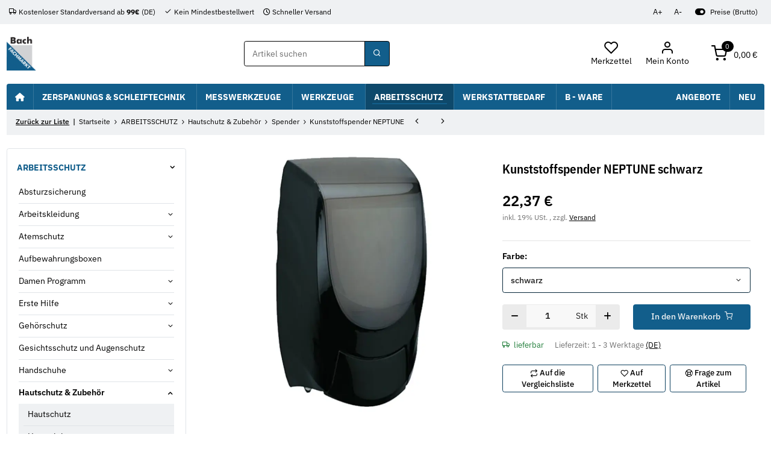

--- FILE ---
content_type: text/javascript
request_url: https://www.bachgmbh.de/templates/Remake/js/app/views/header.js
body_size: 2095
content:

/* imports */

import {
    debounce, isMobile, onMobile, onDesktop, hasTouch,
    isDesktop, lockScreen, unlockScreen, backdrop
} from './../helpers.js'

import './../plugins/navscrollbar.js'

/* vars */

const header					= '#jtl-nav-wrapper'
const $topbar                   = $('#header-top-bar')
const search					= '#search'
const searchFixed               = '.search-form-wrapper-fixed'
const mainNavigation			= '#mainNavigation'
const navRightDropdowns			= `${header} .nav-right .dropdown`
const navMenuDropdowns			= `${mainNavigation} .dropdown.button-menu`
const navbarNav					= `${mainNavigation} .navbar-nav`
const mobileBackLink			= '[data-menu-back]'
const collapseFilter            = '#collapseFilter' 

const $document					= $(document)
const $window					= $(window)
const $backdropDropdowns		= backdrop()
const $backdropMobileNav		= backdrop()
const $header					= $(header)
const $mainNavigation			= $(mainNavigation)
const $navRightDropdowns		= $(navRightDropdowns)
const $navbarNav				= $(navbarNav)
const $consentManager           = $('#consent-manager')
const $collapseFilter           = $(collapseFilter)

const delayDropdownFadeIn		= 400
const delayDropdownFadeOut		= 200

let mobileCurrentLevel			= 0
let dropdownInTo				= null
let dropdownOutTo				= null
let $activeDropdown				= null
let activeDropdowns				= []
let isDropdownActive			= false
let isMenuActive				= false
let categoryID   				= $('#category-id').val() || 0;
let mobileLevels                = [];

/* functions */

const hasNavScrollbar = () => $mainNavigation.data('jtl.navscrollbar') !== undefined

const onInitOrResize = () => {
    updateVH()

    if(isMobile()) {
        if(hasNavScrollbar())
            $mainNavigation.navscrollbar('destroy')
    } else {
        $mainNavigation.collapse('hide')
        resetMobileNavigation()

        if(!hasNavScrollbar())
            $mainNavigation.navscrollbar()
    }
}

const showDropdown = (dropdown) => {
    $activeDropdown = $(dropdown)
    $activeDropdown.parent().addClass('show')
    $activeDropdown.next().addClass('show')
    $activeDropdown.attr('aria-expanded', true)
    isMenuActive = true

    activeDropdowns.push($activeDropdown)
}

const hideDropdown = () => {
    if($activeDropdown === null)
        return

    $activeDropdown.parent().removeClass('show')
    $activeDropdown.next().removeClass('show')
    $activeDropdown.attr('aria-expanded', false)

    activeDropdowns.splice(-1, 1)

    if(activeDropdowns.length === 0) {
        $activeDropdown = null
        isMenuActive = false
    } else {
        $activeDropdown = activeDropdowns[activeDropdowns.length - 1]
    }
}

const showMobileLevel = (level) => {
    mobileCurrentLevel = level < 0 ? 0 : mobileCurrentLevel
    $navbarNav.css('transform', `translateX(${mobileCurrentLevel * -100}%)`)
    $(`${mainNavigation} .nav-mobile-body`).scrollTop(0)
    updateMenuTitle()
}

const updateMenuTitle = () => {
    if(mobileCurrentLevel === 0) {
        $('.nav-offcanvas-title.categories-title').removeClass('d-none')
        $('span.nav-offcanvas-title').removeClass('d-none')
        $('a.nav-offcanvas-title').addClass('d-none')
    } else {
        $('.nav-offcanvas-title.categories-title').addClass('d-none')
        $('span.nav-offcanvas-title').addClass('d-none')
        $('a.nav-offcanvas-title').removeClass('d-none')
    }
}

const resetMobileNavigation = () => {
    mobileCurrentLevel = 0
    updateMenuTitle()
    $(`${mainNavigation} .show`).removeClass('show')
    $(`${mainNavigation} .dropdown-toggle`).attr('aria-expanded', false)
    $navbarNav.removeAttr('style')
}

const resetMobileSearchFixed = () => {
    if ($(searchFixed).hasClass('d-none')) {
        $(`${searchFixed}.d-none`).removeClass('d-none');
    } else {
        $(`${searchFixed}`).addClass('d-none');
    }
}

const updateVH = () => {
    let vh = window.innerHeight * .01
    document.documentElement.style.setProperty('--vh', `${vh}px`)
}

const openCurrentCategory = () => {
    let $initialCategory = $(mainNavigation + ' [data-category-id="' + categoryID + '"]');
    setMobileLevels($initialCategory, 1);
    //add last (current) level if it has children
    if ($initialCategory.hasClass('dropdown-toggle')) {
        mobileLevels.push($initialCategory.next());
    }
    $.each(mobileLevels, function(depth, mobileLevel) {
        mobileCurrentLevel = depth + 1;
        // all dropdowns have link as previous element
        showDropdown(mobileLevel.prev()[0]);
        showMobileLevel(mobileCurrentLevel);
    });
}

function setMobileLevels (stuff, depth) {
    let closestDropdown = stuff.parent().closest('.dropdown-menu');
    if (closestDropdown.length) {
        mobileLevels.unshift(closestDropdown);
        return setMobileLevels(closestDropdown, ++depth);
    }
    return depth;
}

onInitOrResize()
updateVH()

/* global events */

$window.on('resize', debounce(onInitOrResize))
$document.on('focus blur', search, () => setTimeout(() => { if(hasNavScrollbar()) $mainNavigation.navscrollbar('update') }, 250))


$document.on('show.bs.dropdown', navMenuDropdowns, (e) => {
    isDropdownActive = true
    resetMobileSearchFixed()
    $backdropDropdowns.insertBefore($header)
})

$document.on('shown.bs.dropdown', navMenuDropdowns, () => {
    $backdropDropdowns.addClass('show zindex-dropdown')
})

$document.on('hide.bs.dropdown', navMenuDropdowns, () => {
    isDropdownActive = false
    if(!isMenuActive) {
        $backdropDropdowns.removeClass('show')
        resetMobileSearchFixed()
    }
})

$document.on('hidden.bs.dropdown', navMenuDropdowns, () => {
    if(!isMenuActive)
        $backdropDropdowns.removeClass('zindex-dropdown').detach()
})


$document.on('show.bs.dropdown', navRightDropdowns, (e) => {
    isDropdownActive = true
    resetMobileSearchFixed()
    $backdropDropdowns.insertBefore($header)
})

$document.on('shown.bs.dropdown', navRightDropdowns, () => {
    $mainNavigation.collapse('hide')
    $collapseFilter.collapse('hide')
    unlockScreen()
    $backdropMobileNav.detach()
    resetMobileNavigation()
    $backdropDropdowns.addClass('show zindex-dropdown')
})

$document.on('hide.bs.dropdown', navRightDropdowns, () => {
    isDropdownActive = false
    if(!isMenuActive) {
        $backdropDropdowns.removeClass('show')
        resetMobileSearchFixed()
    }
})

$document.on('hidden.bs.dropdown', navRightDropdowns, () => {
    if(!isMenuActive)
        $backdropDropdowns.removeClass('zindex-dropdown').detach()
})

/* mobile events */

$document.on('shown.bs.dropdown', `.search-mobile`, (e) => {
    $(e.currentTarget).find('input').focus()
})

$backdropMobileNav.on('click', onMobile(() => {
    $mainNavigation.collapse('hide')
}))

$document.on('show.bs.collapse', mainNavigation, () => {
    lockScreen()
    $topbar.addClass('d-none')
    $collapseFilter.removeClass('show')
    $backdropMobileNav.addClass('show zindex-dropdown')
    $backdropMobileNav.insertBefore($header)
    $consentManager.addClass('d-none');
})

$document.on('shown.bs.collapse', mainNavigation, () => {
    $backdropMobileNav.addClass('show')
    $(`${mainNavigation} .nav-mobile-body`).scrollTop(0)
    if (categoryID > 0 && mobileLevels.length === 0) {
        openCurrentCategory();
    }
})

$document.on('hide.bs.collapse', mainNavigation, () => {
    $backdropMobileNav.removeClass('show')
    $topbar.removeClass('d-none')
    $consentManager.removeClass('d-none');
})

$document.on('hidden.bs.collapse', mainNavigation, () => {
    unlockScreen()
    $backdropMobileNav.detach()
})

$document.on('click', mobileBackLink, onMobile((e) => {
    e.preventDefault()

    showMobileLevel(--mobileCurrentLevel)
    hideDropdown()
}))

$(document).find(`${mainNavigation} .nav-mobile-body .dropdown-toggle`).on('click', onMobile((e) => {
    showMobileLevel(++mobileCurrentLevel)
}))

$document.on('click', `${mainNavigation} .nav-mobile-body .dropdown-toggle`, onMobile((e) => {
    e.preventDefault()
    showDropdown(e.currentTarget)
    //showMobileLevel(++mobileCurrentLevel)
}))

$('#js-filters').on('click', onMobile(() => {
    lockScreen()
    $topbar.addClass('d-none')
    $backdropMobileNav.addClass('show zindex-dropdown')
    $backdropMobileNav.insertBefore('#result-options')
}))

$document.on('click', `${collapseFilter} .btn-js-action .close`, onMobile((e) => {
    unlockScreen()
    $backdropMobileNav.detach()
    $topbar.removeClass('d-none')
}))

/* desktop events */

if(hasTouch()) {
    $document.on('click', `${mainNavigation} .dropdown-toggle:not(.categories-recursive-link)`, onDesktop((e) => {
        e.preventDefault()

        if($activeDropdown !== null && $activeDropdown.get(0) === e.currentTarget) {
            hideDropdown()
            $backdropDropdowns.removeClass('show').detach()
            return
        }

        if($activeDropdown !== null) {
            hideDropdown()
            $backdropDropdowns.removeClass('show').detach()
        }

        showDropdown(e.currentTarget)
        $backdropDropdowns.insertBefore($header).addClass('show zindex-dropdown')
    }))

    $backdropDropdowns.on('click', onDesktop(() => {
        if($activeDropdown !== null) {
            hideDropdown()
            $backdropDropdowns.removeClass('show').detach()
        }
    }))

    $document.on('show.bs.dropdown', navRightDropdowns, () => {
        if($activeDropdown !== null)
            hideDropdown()
    })
}

$document.on('mouseenter', `${mainNavigation} .navbar-nav > .dropdown`, onDesktop((e) => {
    if(hasTouch())
        return

    if(dropdownOutTo != undefined)
        clearTimeout(dropdownOutTo)

    dropdownInTo = setTimeout(() => {
        if($activeDropdown !== null) {
            hideDropdown()
        }
        showDropdown($(e.currentTarget).find('> .dropdown-toggle'))
        $backdropDropdowns.insertBefore($header).addClass('show zindex-dropdown')
    }, delayDropdownFadeIn)
})).on('mouseleave', `${mainNavigation} .navbar-nav > .dropdown`, onDesktop((e) => {
    if(hasTouch())
        return

    if(dropdownInTo != undefined)
        clearTimeout(dropdownInTo)

    dropdownOutTo = setTimeout(() => {
        hideDropdown()

        if(!isDropdownActive)
            $backdropDropdowns.removeClass('show').detach()
    }, delayDropdownFadeOut)
}))
